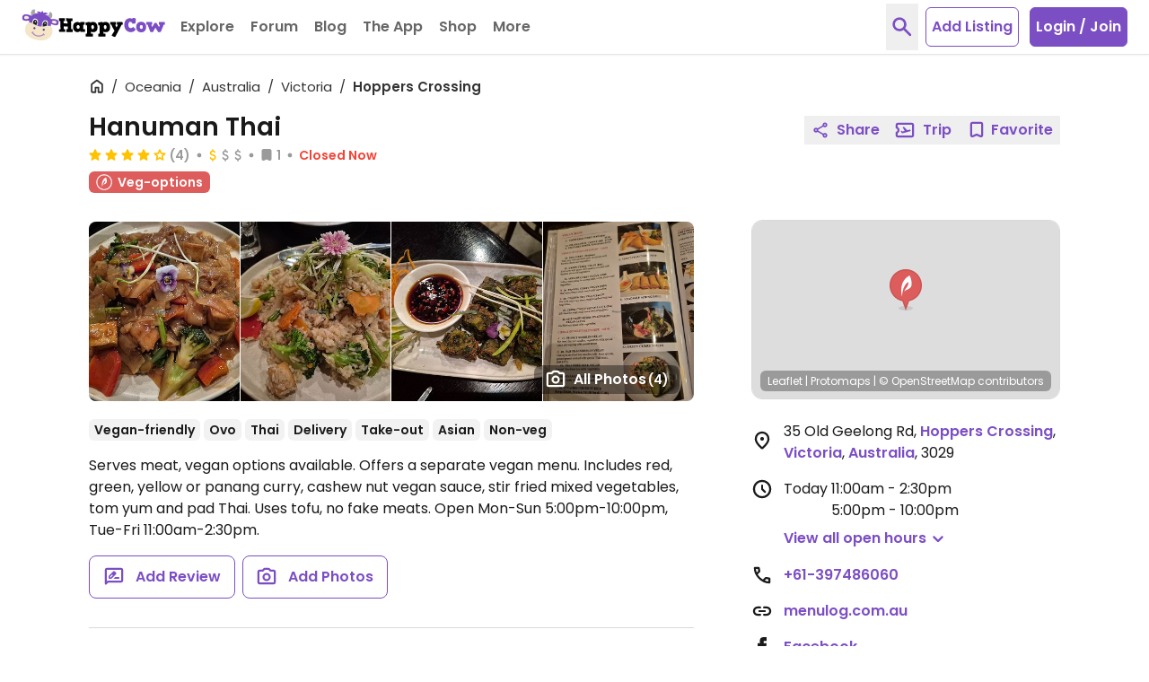

--- FILE ---
content_type: image/svg+xml
request_url: https://d1mvj2ulps5lli.cloudfront.net/avatars/default/svg/recycle.svg
body_size: 22735
content:
<?xml version="1.0" encoding="UTF-8"?>
<svg width="120px" height="120px" viewBox="0 0 120 120" version="1.1" xmlns="http://www.w3.org/2000/svg" xmlns:xlink="http://www.w3.org/1999/xlink">
    <!-- Generator: Sketch 51.1 (57501) - http://www.bohemiancoding.com/sketch -->
    <title>recycle</title>
    <desc>Created with Sketch.</desc>
    <defs></defs>
    <g id="Page-1" stroke="none" stroke-width="1" fill="none" fill-rule="evenodd">
        <g id="recycle" fill-rule="nonzero">
            <circle id="Oval" fill="#181C77" cx="60" cy="60" r="60"></circle>
            <path d="M45.2928,96.7716 L45.5244,82.7316 L27.9,83.1024 C27.9,83.1024 23.4408,91.2732 30.51,96.0096" id="Shape" fill="#FFFFFF" opacity="0.59"></path>
            <path d="M38.8284,29.9304 L51.0948,36.7584 L59.088,21.0468 C59.088,21.0468 53.9892,13.26 46.4772,17.2572" id="Shape" fill="#FFFFFF" opacity="0.59"></path>
            <path d="M94.6716,59.2908 L82.9032,66.9456 L93.06,81.354 C93.06,81.354 102.3276,80.484 102.3,71.9748" id="Shape" fill="#FFFFFF" opacity="0.59"></path>
            <path d="M52.0212,30.2712 C51.3812,30.4432 50.748,30.6348 50.1216,30.846 C50.7456,30.6348 51.3788,30.4432 52.0212,30.2712 Z" id="Shape" fill="#181C77"></path>
            <path d="M60.1128,29.2152 C58.0583737,29.2203707 56.0091135,29.4212786 53.9928,29.8152 C56.0090754,29.4210187 58.0583606,29.2201084 60.1128,29.2152 Z" id="Shape" fill="#181C77"></path>
            <path d="M48.7116,88.958 C48.478,88.796256 48.246,88.6295893 48.0156,88.458 C48.2452,88.6295893 48.4772,88.796256 48.7116,88.958 Z" id="Shape" fill="#181C77"></path>
            <path d="M60.0144,90.8808 C56.1454208,90.8855416 52.3103035,90.1600449 48.7104,88.7424 C52.3103035,90.1600449 56.1454208,90.8855416 60.0144,90.8808 Z" id="Shape" fill="#181C77"></path>
            <path d="M42.96,84.7428 C43.0452,83.9412 42.7824,83.1552 42.9276,82.3368 C43.0224,81.8016 43.0584,81.27 43.3032,80.7696 C43.6032,80.1564 43.6092,79.4772 43.6704,78.8184 C43.7784,77.6556 43.824,76.488 43.926,75.324 C43.9776,74.736 43.8648,74.2776 43.326,73.926 C42.366,73.2936 41.6808,72.4776 41.5848,71.2464 C41.5536,70.8456 41.2692,70.4676 41.1216,70.0704 C40.9812,69.6936 40.6968,69.3504 41.028,68.892 C41.19,68.6676 40.8432,68.352 40.9404,68.0256 C41.1035762,67.5264707 41.3467425,67.0571597 41.6604,66.636 C42.0864,66.0252 42.0708,65.3892 41.766,64.7436 C41.6364,64.47 41.4636,64.2996 41.0964,64.4196 C40.5096,64.6116 39.546,64.152 39.2964,63.5868 C39.0870737,63.1020094 38.6873247,62.7248304 38.1912,62.544 C37.1784,62.1228 36.312,61.3956 35.142,61.2804 C34.662,61.2336 34.2156,60.816 33.7584,60.5604 C33.4572,60.3924 33.264,60.1512 33.2712,59.7852 C33.2712574,59.5017056 33.1757091,59.2264756 33,59.004 C32.292,58.044 31.5948,57.084 31.0368,56.034 C30.96,55.8888 30.8352,55.7328 30.6576,55.8192 C30.4116,55.9392 30.5016,56.1684 30.5808,56.3484 C30.9568171,57.2280795 31.430167,58.0628819 31.992,58.8372 C31.6056,58.7952 31.482,58.566 31.3356,58.3656 C30.7776,57.6072 30.4404,56.7324 30.0612,55.8828 C29.9403694,55.5969629 29.7786833,55.3301809 29.5812,55.0908 C27.6766236,66.8480717 32.7044111,78.652422 42.5016,85.4256 C42.9132,85.4472 42.9252,85.0896 42.96,84.7428 Z" id="Shape" fill="#5DDCF9"></path>
            <path d="M40.0803,36.6504 L40.0928,36.6504 C39.9261333,36.6504 39.7316889,36.9594615 39.5928,37.1358369 L39.5928,37.1504 C39.7316889,36.9740246 39.9136333,36.6504 40.0803,36.6504 Z" id="Shape" fill="#5DDCF9"></path>
            <path d="M38.6664,37.8132 C38.3864,38.082 38.1112,38.3564 37.8408,38.6364 C38.1112,38.3564 38.3864,38.082 38.6664,37.8132 Z" id="Shape" fill="#5DDCF9"></path>
            <path d="M39.3408,49.8 C38.6724,50.1768 38.9544,50.7 39.1524,51.2112 C39.1968,51.018 39.228,50.8212 39.288,50.6328 C39.378,50.3484 39.4272,49.9836 39.7572,49.9128 C40.1412,49.8264 40.1244,50.2596 40.2936,50.4576 C40.3824,50.5608 40.4136,50.748 40.5732,50.7468 C40.7328,50.7456 40.7628,50.5608 40.8396,50.4492 C41.106,50.0604 40.7688,49.9404 40.5264,49.8396 C40.1664,49.692 39.8472,49.5504 39.6,49.2144 C39.0444,48.4584 38.7,48.4788 38.0268,49.2744 C38.4372,49.3728 38.856,49.266 39.2268,49.4412 C39.3852,49.512 39.63,49.6332 39.3408,49.8 Z" id="Shape" fill="#5DDCF9"></path>
            <path d="M29.1864,60.0528 C29.1859081,58.3916362 29.3187345,56.7331121 29.5836,55.0932 C27.6794956,66.8491856 32.7061863,78.6522196 42.5016,85.4256 C34.158941,79.6738881 29.1798733,70.186018 29.1864,60.0528 Z" id="Shape" fill="#5DDCF9"></path>
            <path d="M82.884,39.3792 C77.0452845,32.9057241 68.7331909,29.2148527 60.0156,29.2247799 C68.7331909,29.2148527 77.0452845,32.9057241 82.884,39.3792 Z" id="Shape" fill="#5DDCF9"></path>
            <path d="M51.774,30.6516 C52.0572,30.6756 52.158,30.4872 52.0212,30.2712 C51.3812,30.4432 50.748,30.6348 50.1216,30.846 C50.664,30.7272 51.2076,30.6 51.774,30.6516 Z" id="Shape" fill="#5DDCF9"></path>
            <path d="M39.6564,37.5396 C39.7115291,37.5946745 39.7873708,37.623878 39.8652,37.62 C39.9636,37.6128 39.9732,37.5144 39.9708,37.4328 C39.9636,37.2516 39.9432,37.0728 39.9432,36.8904 C39.9407678,36.794739 39.957919,36.6995908 39.9936,36.6108 C39.8496,36.734 39.7068,36.8584 39.5652,36.984 L39.5424,37.0092 C39.36,37.188 39.5352,37.3836 39.6564,37.5396 Z" id="Shape" fill="#5DDCF9"></path>
            <path d="M44.6724,86.7972 C45.7520943,87.4180755 46.868556,87.9726997 48.0156,88.458 C46.8685511,87.9727105 45.7520887,87.418086 44.6724,86.7972 Z" id="Shape" fill="#5DDCF9"></path>
            <path d="M82.47,51.906 C81.78,51.5952 81.63,50.7156 82.1916,50.2752 C82.3116,50.178 82.4112,50.0892 82.356,49.9296 C82.2912,49.7424 82.1376,49.7268 81.9612,49.7436 C81.0156,49.8384 80.6508,50.3892 80.9568,51.2784 C81.0056819,51.4533172 81.0787902,51.6205373 81.174,51.7752 C81.4428,52.1556 81.4644,52.5312 81.3168,52.9752 C81.1608,53.442 81.5568,53.886 82.0608,53.8872 C82.5648,53.8884 82.758,53.5416 82.6416,52.9368 C82.59,52.668 82.2072,52.3908 82.674,52.1112 C82.7688,52.0524 82.5816,51.96 82.47,51.906 Z" id="Shape" fill="#5DDCF9"></path>
            <path d="M46.2804,32.4456 C45.6572,32.756 45.046,33.0872 44.4468,33.4392 C45.0452,33.088 45.6564,32.7568 46.2804,32.4456 Z" id="Shape" fill="#5DDCF9"></path>
            <path d="M45.6,33.1836 C45.9372,33.0828 46.32,32.9172 46.2876,32.5272 C46.2855883,32.4997445 46.2815777,32.4724722 46.2756,32.4456 C45.6524,32.756 45.0412,33.0872 44.442,33.4392 C44.5697439,33.4016813 44.6995635,33.3716305 44.8308,33.3492 C45.0912,33.294 45.354,33.2592 45.6,33.1836 Z" id="Shape" fill="#5DDCF9"></path>
            <path d="M44.0844,33.654 C42.772953,34.4472335 41.522305,35.3368862 40.3428,36.3156 C41.5222968,35.3368757 42.7729457,34.4472223 44.0844,33.654 Z" id="Shape" fill="#5DDCF9"></path>
            <path d="M60.0156,90.8808 C76.3824,90.8808 89.7756,78.126 90.7824,62.0148 C89.7696,78.126 76.3824,90.8808 60.0156,90.8808 Z" id="Shape" fill="#5DDCF9"></path>
            <path d="M90.7812,62.0148 C90.5966837,62.2180054 90.5023126,62.487266 90.5196,62.7612 C90.533894,63.3487399 90.4067203,63.9311048 90.1488,64.4592 C90.0012,64.7748 89.8032,64.8108 89.6496,64.476 C89.0304,63.12 88.398,61.77 88.338,60.2352 C88.3308,60.0432 88.602,59.2248 87.846,59.85 C87.7918953,59.904972 87.7063781,59.9137834 87.6422009,59.8709986 C87.5780238,59.8282139 87.5532661,59.7458859 87.5832,59.6748 C87.7212,59.25 87.3432,59.2668 87.1668,59.0868 C86.5068,58.4208 85.6956,58.3596 84.8328,58.356 C84.4404,58.356 84.0216,58.2756 83.7528,57.912 C83.6547341,57.7784027 83.488089,57.7138043 83.3256,57.7464 C82.6872,57.8232 82.2456,57.5064 81.9012,57.0156 C81.8062038,56.8855932 81.6989085,56.7650368 81.5808,56.6556 C81.4212,56.5044 81.2304,56.442 81.0324,56.5788 C80.8344,56.7156 80.8656,56.9184 80.97,57.1128 C81.21,57.5568 81.438,58.0044 81.6828,58.4448 C82.0428,59.0988 82.3452,59.1768 82.8996,58.6848 C83.214,58.4076 83.4108,58.3368 83.6088,58.7628 C83.6514206,58.8314282 83.7058617,58.8919635 83.7696,58.9416 C84.3888,59.5356 84.3816,59.6988 83.85,60.4176 C83.4887867,60.9051532 83.0256352,61.3081073 82.4928,61.5984 C81.6984,62.0364 80.8764,62.424 80.0664,62.8344 C79.6932,63.024 79.428,62.97 79.3992,62.502 C79.368847,61.7719712 79.0790839,61.07671 78.582,60.5412 C78.3504,60.2892 78.3084,59.922 78.174,59.6136 C77.8212,58.7988 77.3892,58.0164 76.974,57.2304 C76.806,56.9148 76.4328,57.1044 76.17,56.97 C76.0572,56.9124 76.0644,57.1956 76.122,57.3108 C76.2732,57.618 76.4412,57.9168 76.6164,58.2108 C76.9284,58.7328 77.2488,59.2752 77.3184,59.8716 C77.43,60.8244 77.9304,61.5516 78.486,62.2716 C78.7451497,62.5815109 78.9555644,62.9290999 79.11,63.3024 C79.314,63.852 79.7184,64.0224 80.2644,63.9252 C80.7168,63.8448 81.168,63.7512 81.7044,63.6468 C81.174,65.2152 80.6364,66.6624 79.3044,67.674 C78.6516,68.1696 78.24,68.8824 77.9352,69.6372 C77.6952,70.2372 77.9232,70.8372 78.0744,71.4108 C78.1990363,71.8145037 78.2795071,72.2305378 78.3144,72.6516 C78.3456,73.3812 78.1164,73.9536 77.4744,74.3316 C77.3184,74.4228 77.1864,74.5512 77.0364,74.6556 C76.6092,74.952 76.416,75.3132 76.6176,75.8448 C76.8192,76.3764 76.7292,76.8312 76.2156,77.1648 C75.9756,77.316 75.9048,77.5716 75.8628,77.8404 C75.7152,78.78 75.1956,79.5144 74.5428,80.1708 C74.2452,80.4732 73.854,80.58 73.4532,80.6508 C73.0932,80.7108 72.7332,80.7528 72.3732,80.8056 C71.5632,80.9256 71.5044,80.85 71.4384,80.0256 C71.4144,79.7172 71.2548,79.4076 71.106,79.1256 C70.6032,78.1656 70.2312,77.1804 70.1088,76.1004 C70.0903599,75.7972158 70.0086037,75.5012583 69.8688,75.2316 C69.3336,74.3544 69.48,73.4964 69.858,72.63 C70.0447149,72.2460893 70.087301,71.8078781 69.978,71.3952 C69.738,70.5468 69.5184,69.6936 69.0672,68.928 C68.87158,68.5735413 68.7879067,68.1681445 68.8272,67.7652 C68.8428,67.4436 68.8596,67.1208 68.862,66.7992 C68.862,66.2928 68.6976,65.9592 68.1048,66.0924 C67.8492,66.1512 67.68,66.0384 67.5312,65.8524 C67.2758653,65.4901307 66.7977159,65.362759 66.396,65.55 C65.5164,65.892 64.5804,65.91 63.6636,65.9916 C62.8584,66.0648 62.2788,65.5368 61.9944,64.896 C61.6524,64.1268 61.1412,63.4872 60.72,62.7828 C60.6108,62.6004 60.5148,62.4324 60.6,62.2212 C60.7903321,61.6848403 60.8439487,61.1094926 60.756,60.5472 C60.582,59.094 61.446,58.158 62.3664,57.282 C62.772,56.8956 63.096,56.5536 63.0744,55.962 C63.06,55.5708 63.372,55.362 63.6144,55.122 C63.984,54.762 64.2024,54.162 64.9524,54.4608 C65.1924,54.5556 65.5776,54.3552 65.874,54.234 C66.75,53.874 67.686,53.8596 68.5992,53.724 C69.1368,53.6436 69.2904,54.018 69.1992,54.444 C69.0792,54.9828 69.336,55.2144 69.774,55.41 C70.254,55.6236 70.7052,55.89 71.1648,56.1396 C71.6244,56.3892 71.9928,56.4192 72.2652,55.8732 C72.5376,55.3272 73.0392,55.4772 73.3572,55.7064 C74.1828,56.3064 75.1344,56.142 76.0344,56.286 C76.3128,56.3304 76.5024,56.1732 76.614,55.9392 C76.8557199,55.4276962 77.0176,54.8821602 77.094,54.3216 C77.1408,53.9928 77.0232,53.8488 76.6524,53.8788 C76.1515468,53.9148307 75.6488721,53.9180376 75.1476,53.8884 C74.5248,53.8572 74.4804,53.3412 74.3748,52.8912 C74.2752,52.4652 74.5272,52.3812 74.8752,52.3356 C75.0444,52.314 75.1992,52.1832 75.3624,52.1052 C76.0656,51.774 76.7748,51.6564 77.5044,52.0368 C77.6155994,52.0855225 77.7347443,52.1135806 77.856,52.1196 C78.2244,52.158 78.6348,52.1904 78.816,51.8064 C78.9972,51.4224 78.6096,51.2316 78.3816,51.0372 C78.0108,50.7216 77.5584,50.4852 77.8596,49.8648 C77.9316,49.7172 77.7588,49.5696 77.6112,49.6308 C77.298,49.7616 76.6956,49.6008 76.8684,50.2884 C76.8912,50.3796 76.8504,50.4552 76.7484,50.4588 C76.5996,50.4588 76.4388,50.4108 76.3884,50.2764 C76.2912,50.004 76.2324,49.7208 75.8532,49.7376 C75.4512,49.7556 75.2664,50.0712 75.0792,50.3472 C74.8392,50.6976 74.646,51.0768 74.6616,51.5256 C74.6748,51.9012 74.4852,52.0836 74.1132,52.0896 C73.9111313,52.0862648 73.7105483,52.1246656 73.524,52.2024 C73.164,52.3632 72.9312,52.512 73.2684,52.9488 C73.5768,53.3496 73.224,53.4876 72.8664,53.5824 C72.9372,53.3424 73.5156,53.064 72.714,53.0136 C72.4116,52.9944 72.2484,52.4484 72.0864,52.1004 C71.688,51.2484 70.9188,50.7324 70.2744,50.1036 C70.2416853,50.0638616 70.1943029,50.0390266 70.14301,50.0347334 C70.0917171,50.0304401 70.0408655,50.0470529 70.002,50.0808 C69.8767634,50.1618991 69.8264725,50.3203155 69.882,50.4588 C70.122,50.9928 70.3788,51.5232 70.8708,51.8772 C71.1456,52.0752 71.652,52.1472 71.1684,52.6392 C71.1156,52.6932 71.1468,52.83 71.0964,52.956 C70.9608,52.5192 70.668,52.2564 70.2852,52.0572 C70.083688,51.9593886 69.9145639,51.8056773 69.798,51.6144 C69.2316,50.5272 68.3364,50.8236 67.458,51.0252 C67.4184,51.0336 67.3584,51.0408 67.3476,51.066 C67.038,51.7524 66.2304,52.026 65.952,52.722 C65.5548,53.7096 64.206,54.042 63.4056,53.322 C63.2739284,53.2225391 63.1966105,53.0670147 63.1968,52.902 C63.228,52.4004 63.264,51.8988 63.3168,51.3984 C63.3528,51.0504 63.618,51.0012 63.8988,51.0216 C64.2396,51.0456 64.5792,51.1128 64.9212,51.1188 C65.5032,51.1308 65.7708,50.8176 65.6904,50.2428 C65.6148,49.698 65.3028,49.2936 64.7868,48.9372 C65.7744,48.6612 66.5364,48.1212 67.2084,47.5236 C67.6788,47.106 68.0604,46.662 68.7216,46.548 C68.9916,46.5012 68.946,46.2132 68.9112,45.9852 C68.8764,45.7572 68.7984,45.48 69.0516,45.288 C69.24,45.4308 69.138,45.5748 69.1284,45.7032 C69.1092,45.954 69.2256,46.2444 69.4164,46.242 C69.9756,46.2348 70.512,46.6764 71.0868,46.3188 C71.362065,46.1516987 71.6845843,46.0796062 72.0048,46.1136 C72.492,46.146 72.7872,45.8508 72.8004,45.3384 C72.8076,45.0324 72.8556,44.79 73.2516,44.9376 C73.7388,45.1188 73.7556,44.802 73.6356,44.514 C73.4208,43.9956 73.6464,43.866 74.1036,43.8336 C74.4047729,43.8088054 74.7041373,43.7655238 75,43.704 C75.0970317,43.6928826 75.1845285,43.6403845 75.24,43.56 C75.288,43.4208 75.1584,43.3524 75.048,43.2984 C74.6496,43.1028 74.2584,43.2588 73.8636,43.3188 C73.5648,43.3644 73.206,43.6332 72.9828,43.2576 C72.7596,42.882 72.804,42.432 73.0776,42.0576 C73.2444,41.832 73.47,41.6508 73.6464,41.4312 C73.8228,41.2116 74.0892,40.9632 73.7664,40.7112 C73.640946,40.5994913 73.4704875,40.5528442 73.3056343,40.5851083 C73.1407812,40.6173725 73.0004849,40.7248387 72.9264,40.8756 C72.6864,41.4228 72.2424,41.7324 71.832,42.1116 C71.4810103,42.4216883 71.4086535,42.9414343 71.6616,43.3356 C71.8584,43.6716 71.826,43.9356 71.5308,44.19 C71.3817258,44.3017845 71.2930461,44.4764835 71.2908,44.6628 C71.3172,45.3012 70.7652,45.2868 70.3932,45.4632 C70.236,45.5376 70.134,45.3972 70.0788,45.258 C69.996,45.0516 69.9324,44.838 69.8388,44.6364 C69.7188,44.3808 69.648,44.0532 69.4476,43.902 C69.1476,43.6764 68.9868,44.1084 68.742,44.208 C68.274,44.3988 68.106,44.292 68.0052,43.794 C67.8684,43.1148 67.8852,42.5328 68.5752,42.1332 C68.7552,42.03 68.874,41.9184 69.1056,41.9676 C69.414,42.0348 69.642,41.7768 69.5532,41.5572 C69.276,40.8732 69.8604,40.644 70.176,40.332 C70.656,39.864 71.2152,39.5172 71.5812,38.9028 C71.7756,38.5752 72.3636,38.5596 72.7668,38.3904 C73.3668,38.1384 73.9848,37.806 74.694,37.9872 C74.934,38.0496 75.2268,38.004 75.246,38.3928 C75.2616,38.6988 75.5124,38.6328 75.708,38.616 C76.8372,38.5164 77.6892,39.1716 78.5736,39.696 C78.9168,39.9012 78.702,40.1676 78.4176,40.2672 C77.9727002,40.4155912 77.4892647,40.3989797 77.0556,40.2204 C76.872,40.152 76.6416,40.02 76.5,40.2204 C76.3584,40.4208 76.6104,40.536 76.6956,40.6836 C76.854,40.9608 76.9356,41.3052 77.2512,41.454 C77.4744,41.5596 77.8128,41.8896 77.8404,41.2788 C77.8404,41.2104 77.874,41.1408 77.934,41.166 C78.6852,41.4816 78.894,40.4052 79.614,40.5264 C79.872,40.5696 79.8732,40.1868 79.86,39.9384 C79.8504,39.7644 79.668,39.4884 80.004,39.4644 C80.244,39.4476 80.376,39.558 80.2644,39.8928 C80.1648,40.1892 80.5548,40.3248 80.9112,40.086 C81.2964,39.8268 81.6636,39.5556 82.1364,39.4548 C82.392,39.4008 82.6296,39.3012 82.8816,39.3756 C75.5977837,31.3299935 64.6249014,27.6989421 53.9796,29.8116 C54.5196,29.73 55.0596,29.664 55.6116,29.7504 C55.5504,30.0144 55.2192,29.9508 55.2036,30.2388 C55.7652,30.4344 56.3064,30.186 56.8512,30.1548 C57.396,30.1236 57.9312,29.8872 58.4292,30.3816 C58.5696,30.522 58.926,30.4464 59.2884,30.4788 C58.8396,30.7596 58.4124,30.7188 58.0224,30.768 C57.3207724,30.853036 56.6413785,31.0691883 56.0196,31.4052 C55.8744,31.4844 55.5936,31.5252 55.6824,31.7496 C55.7712,31.974 56.0004,31.8192 56.1624,31.7604 C56.7624,31.536 57.3696,31.2972 58.0152,31.218 C58.4437164,31.1626773 58.8792597,31.2184633 59.28,31.38 C59.8308,31.5888 60.5016,31.4544 61.1052,31.3008 C61.458,31.2108 61.7964,31.1244 62.2104,31.4076 C61.5576,31.5516 61.1232,32.0148 60.4836,32.0436 C60.0708,32.0616 60.0624,32.1636 60.3048,32.5356 C60.4404,32.7456 60.252,32.8716 60.1416,32.9928 C59.6328,33.5544 59.6316,33.6948 60.1764,34.1928 C60.1704,34.3128 60.0696,34.2864 59.9976,34.2984 C59.7912,34.3332 59.3688,34.3548 59.4504,34.4784 C59.6112,34.7184 59.4504,35.0784 59.7924,35.2404 C60.0468,35.3604 60.4464,35.4 59.8464,35.8404 C59.4024,36.1644 59.2464,35.952 58.9548,35.8776 C58.5024,35.7576 58.2036,36.1752 57.792,36.2376 C57.6516,36.2592 58.11,37.0644 58.3668,37.086 C58.7016,37.1148 59.0016,37.1964 59.2272,37.4616 C59.2944,37.5408 59.3472,37.6416 59.2404,37.7232 C59.166,37.7796 59.0868,37.7292 59.0268,37.6716 C58.9668,37.614 58.9212,37.5516 58.8612,37.4952 C58.7981623,37.4272137 58.7105266,37.3872993 58.6178589,37.3843682 C58.5251912,37.3814372 58.4352083,37.4157335 58.368,37.4796 C58.1976,37.6236 58.044,37.8192 58.0944,38.0472 C58.1376,38.2416 58.3608,38.1756 58.512,38.1948 C58.6632,38.214 58.836,38.1852 59.01,38.3544 C58.41,38.6796 57.81,38.9172 57.1512,38.9028 C56.304,38.8848 55.6188,39.1308 55.1844,39.9132 C55.0536,40.1532 54.8088,40.2732 54.5448,40.3368 C53.484,40.614 52.9476,41.3544 52.7676,42.3888 C52.6476,43.0812 52.4256,43.1688 51.786,42.9576 C50.8464,42.6468 50.466,41.97 50.0664,41.1204 C49.8384,40.6404 49.8792,40.4256 50.0664,40.068 C50.2596,39.6912 49.9668,39.7476 49.5864,39.7284 C50.1588,39.57 49.9812,39.1608 50.1192,38.9064 C50.3916,38.4048 50.0496,38.3196 49.7436,38.1588 C49.5204,38.0388 49.7136,37.9344 49.7604,37.8192 C49.9572,37.3392 49.8696,37.2192 49.3476,37.266 C49.2036,37.2804 49.1652,37.2372 49.1532,37.1268 C49.0668,36.3048 48.4176,35.814 48.0132,35.1792 C47.8488,34.92 47.5836,34.9392 47.3172,34.9104 C46.5972,34.8408 45.8772,35.1288 45.1572,34.9416 C44.9376,34.8852 44.6772,34.878 44.6328,34.6188 C44.5848,34.3008 44.9112,34.4232 45.0636,34.3404 C45.1836,34.2756 45.3828,34.2864 45.3876,34.1184 C45.3936,33.9072 45.1812,33.8928 45.0276,33.87 C44.7168,33.8244 44.4024,33.8052 43.9836,33.7656 C44.0166078,33.7271422 44.0518699,33.690678 44.0892,33.6564 C42.7781585,34.4496724 41.5279122,35.3393247 40.3488,36.318 L40.3752,36.3096 C40.7352,36.2184 40.7424,36.4956 40.8288,36.7248 C40.9896,37.1532 41.4204,37.3248 41.8008,37.074 C42.2676,36.7632 42.618,36.834 42.9576,37.2432 C43.032,37.3332 43.164,37.4688 43.2384,37.452 C43.8648,37.3044 44.0784,37.968 44.574,38.1024 C44.8704,38.184 45.186,38.3424 45.0252,38.8008 C44.9424,39.0408 45.1452,39.1896 45.3528,39.2268 C45.8052,39.3072 46.1424,39.6216 46.5528,39.7752 C46.7832,39.8604 46.9668,39.9936 46.7208,40.2552 C46.5504,40.4388 46.4748,40.8396 46.0908,40.5204 C45.9516,40.4004 45.8088,40.2936 45.6636,40.1856 C45.48,40.0488 45.3036,40.0308 45.1224,40.206 C44.9172,40.4088 45.0444,40.56 45.1872,40.722 C45.36,40.9176 45.504,41.1432 45.6912,41.322 C46.0752,41.682 45.8376,42.0036 45.6576,42.342 C45.594,42.462 45.5184,42.462 45.4176,42.426 C44.7708,42.2124 44.0976,42.0384 43.6176,41.5212 C43.3262357,41.1706486 42.8599862,41.0177188 42.4176,41.1276 C42.2664,41.16 42.042,41.2272 42.0096,41.016 C41.9724,40.776 42.2256,40.7484 42.3948,40.7472 C42.7908,40.7472 43.0704,40.6968 43.2564,40.2336 C43.4184,39.8292 43.758,40.2828 44.1624,40.368 C43.7472,39.744 43.4772,39.2028 43.0824,38.7816 C42.7068,38.3832 42.1068,38.3424 41.5908,38.1912 C40.8252,37.968 40.0308,38.0844 39.246,38.046 C39.0314077,38.0449701 38.8254955,37.9611436 38.6712,37.812 C38.3912,38.0808 38.116,38.3552 37.8456,38.6352 C37.9836,38.8332 38.1132,38.9328 38.3448,38.742 C38.6364,38.502 38.76,38.622 38.8164,38.9496 C38.8548,39.1776 38.8512,39.5076 39.1656,39.5004 C39.4536,39.4932 39.5988,39.1968 39.6456,38.9436 C39.7428,38.4636 39.9876,38.2908 40.3992,38.5692 C40.7592,38.8092 40.5828,39.2724 40.6872,39.6252 C40.764,39.8856 40.398,39.9444 40.1892,40.056 C39.9564,40.176 39.4992,39.966 39.4944,40.344 C39.4944,40.6824 39.9,40.7952 40.1976,40.9224 C40.4952,41.0496 40.7724,41.1912 40.98,41.5824 C40.5276,41.5176 40.1928,41.4972 39.84,41.7264 C39.5316,41.9268 39.2712,41.8212 39.3984,41.3184 C39.5448,40.7376 39.2988,40.4412 38.7984,40.4784 C38.6784,40.4868 38.5344,40.47 38.496,40.6176 C38.4648,40.7376 38.5824,40.776 38.6676,40.8276 C39.108,41.094 38.772,41.2428 38.556,41.2836 C37.4688,41.4924 37.236,42.5292 36.6516,43.2168 C36.5012589,43.4015227 36.5174247,43.6706053 36.6888,43.836 C37.0404,44.1192 37.2996,44.556 37.6488,44.7492 C38.3256,45.1212 38.958,45.642 39.7728,45.7368 C40.11,45.7752 40.2408,45.9324 40.2108,46.3032 C40.1688,46.83 40.6512,47.4732 41.1288,47.682 C41.448,47.8212 41.5692,47.6148 41.5836,47.3928 C41.6352,46.6236 41.7444,45.8736 42.0792,45.168 C42.1223011,45.0747391 42.1223011,44.9672609 42.0792,44.874 C41.6832,44.304 41.8692,43.698 41.898,43.0812 C41.9364,42.264 42.3576,41.9244 43.1088,42.2772 C43.4868,42.4548 43.8156,42.738 44.1636,42.978 C44.2921938,43.053279 44.3408821,43.2150496 44.2752,43.3488 C44.136,43.6932 44.2848,43.9488 44.5584,44.1252 C44.8429507,44.311893 45.2193576,44.2738518 45.4608,44.034 C45.9744,43.5264 46.1244,43.794 46.3512,44.3028 C46.6152,44.9028 46.8948,45.5232 47.604,45.7788 C47.9184,45.8916 48.054,46.0824 47.622,46.2696 C47.5176,46.3152 47.382,46.3968 47.4624,46.5444 C47.5296,46.6704 47.67,46.638 47.7888,46.6212 C47.8884,46.6068 47.9856,46.5768 48.0852,46.5636 C48.3252,46.53 48.5412,46.5636 48.6096,46.842 C48.678,47.1204 48.6336,47.3796 48.3288,47.4924 C47.8188,47.6808 47.3136,47.8704 46.752,47.874 C45.8544,47.874 45.0312,48.0972 44.4468,48.8556 C44.3956545,48.9170133 44.3495071,48.9824222 44.3088,49.0512 C44.2932,49.08 44.3088,49.1268 44.316,49.212 C44.8704,49.1436 45.2328,48.4644 45.8856,48.6804 C45.492,49.26 45.7728,49.6632 46.8,50.0472 C46.7772,50.0796 46.7616,50.1228 46.7304,50.1408 C46.422,50.3208 46.1124,50.5008 45.78,50.6856 C45.7284,50.3652 46.0488,50.2824 46.122,50.0652 C45.3528,49.8696 44.1516,50.5956 44.0964,51.3084 C44.1063821,51.5162728 43.9518676,51.6955729 43.7448,51.7164 C43.4028,51.7932 43.2,52.038 42.9972,52.2948 C42.852,52.4784 42.8772,52.8768 42.4272,52.698 C42.2988,52.6464 42.2232,52.9056 42.2652,53.0268 C42.5184,53.7648 41.976,54.186 41.628,54.684 C41.5725882,54.7690264 41.5032123,54.8440822 41.4228,54.906 C40.572,55.506 40.5012,56.2836 40.8768,57.186 C40.9824,57.4404 41.2116,57.8928 40.884,57.984 C40.518,58.086 40.4856,57.582 40.404,57.2904 C40.1508,56.4504 39.6288,56.1024 38.7804,56.2464 C38.7216,56.256 38.634,56.262 38.6124,56.3004 C38.2452,56.9508 37.7304,56.5896 37.2528,56.5092 C36.6888,56.4144 35.9328,56.8308 35.8008,57.3492 C35.5824,58.2252 35.334,59.1048 35.838,59.9892 C36.1524,60.5388 36.75,60.8628 37.3524,60.7356 C37.5572392,60.7001837 37.7200831,60.5439864 37.764,60.3408 C37.818,60.1428 37.884,59.9508 38.0676,59.8344 C38.2512,59.718 38.4576,59.5668 38.682,59.6844 C38.9304,59.814 38.862,60.072 38.82,60.2844 C38.7608924,60.5396211 38.6871709,60.7912357 38.5992,61.038 C38.4492,61.5 38.6292,61.7196 39.0972,61.776 C40.0476,61.8888 40.0464,61.896 39.9648,62.8896 C39.8952,63.7356 40.4088,64.0524 41.2104,64.1796 C41.9628,64.2996 42.4596,64.2804 42.882,63.6108 C43.002,63.4188 43.3044,63.3396 43.5252,63.2064 C43.6236,63.3756 43.4856,63.4932 43.4844,63.63 C43.4832,63.7668 43.4904,63.9348 43.6548,63.978 C43.8384,64.026 43.8948,63.8676 43.932,63.7308 C44.0616,63.2508 44.3316,63.2748 44.712,63.4584 C44.9796,63.588 45.2976,63.7248 45.5772,63.6984 C46.2888,63.6288 46.7484,63.954 47.1672,64.4652 C47.6328,65.034 48.1848,65.4312 48.9672,65.5788 C49.8528,65.7456 50.2068,66.9576 49.6572,67.6404 C49.5815168,67.7347714 49.5117819,67.8337629 49.4484,67.9368 C49.4034412,68.0204055 49.3633738,68.1065504 49.3284,68.1948 C49.7724,68.2656 49.9524,67.7424 50.3184,67.7736 C50.348079,67.8100405 50.3618731,67.8568771 50.3566831,67.903587 C50.3514931,67.9502969 50.3277543,67.9929632 50.2908,68.022 C50.1888,68.142 49.872,68.1732 50.0304,68.4024 C50.1672,68.6004 50.4324,68.5224 50.5656,68.3652 C51.1008,67.7652 51.552,68.0196 51.978,68.4852 C52.1850953,68.7120444 52.4772528,68.8424718 52.7844,68.8452 C53.448,68.8716 53.9604,69.1884 54.45,69.6 C54.81,69.906 54.918,70.2528 54.7344,70.6704 C54.5892,71.0016 54.462,71.3796 54.2124,71.6172 C53.6124,72.1944 53.5188,72.9168 53.5128,73.6668 C53.5017903,74.2116634 53.3877851,74.7495236 53.1768,75.252 C52.9956,75.7092 52.734,75.996 52.2048,76.1244 C51.5808,76.2756 51.054,76.6896 50.5728,77.1276 C50.4422743,77.2295345 50.3707994,77.3895664 50.382,77.5548 C50.502,78.6708 49.8012,79.446 49.2336,80.2584 C48.8496,80.808 48.3132,80.9676 47.6556,80.3592 C47.6537777,80.4693446 47.6622141,80.5794196 47.6808,80.688 C48.27,81.8328 48.2544,81.87 47.0088,82.1472 C46.7028,82.2156 46.4268,82.3188 46.2888,82.6272 C46.272,82.6632 46.254,82.7172 46.2252,82.728 C45.3852,83.0112 45.5424,83.8572 45.2652,84.4524 C45.2115326,84.5820848 45.1295297,84.698119 45.0252,84.792 C44.6436,85.1136 44.586,85.4736 44.9724,85.8156 C45.1992,86.016 45.1692,86.1756 45.0144,86.3808 C44.9076,86.5224 44.7972,86.6616 44.688,86.802 C45.7676887,87.422886 46.8841511,87.9775105 48.0312,88.4628 C48.2616,88.5604 48.4936,88.6552 48.7272,88.7472 C52.3271035,90.1648449 56.1622208,90.8903416 60.0312,90.8856 C76.3824,90.8808 89.7696,78.126 90.7812,62.0148 Z M69.9012,32.8176 C69.804,32.7084 69.96,32.6376 70.0536,32.6388 C70.1844,32.6388 70.4136,32.4792 70.4268,32.736 C70.4472,33.0612 70.6668,33.0096 70.7964,32.9292 C71.532,32.4852 71.9616,33.0408 72.6144,33.4164 C71.976,33.5592 71.8212,33.9924 71.6064,34.3764 C71.514,34.5432 71.4456,34.7904 71.1732,34.6776 C70.9008,34.5648 71.0352,34.3704 71.0244,34.1592 C71.0064,33.8208 71.3988,33.5592 71.2644,33.3972 C71.0148,33.0804 70.7568,33.558 70.4724,33.5484 C70.2324,33.54 70.0008,33.5136 69.7248,33.4908 C69.7788,33.222 70.17,33.12 69.9,32.8164 L69.9012,32.8176 Z M65.04,44.04 C64.6416,44.7012 65.1036,45.1872 65.3448,45.552 C65.6832,46.0632 65.886,46.656 66.3048,47.1312 C66.5568,47.4168 66.2292,47.6952 65.892,47.7312 C65.3912761,47.7674351 64.895307,47.8526421 64.4112,47.9856 C64.716,47.6472 65.3424,47.5536 64.68,47.172 C64.5192,47.0796 64.7568,46.8588 64.872,46.7304 C65.1192,46.4568 65.136,46.2156 64.8348,45.9588 C64.1112,45.3372 64.1544,44.7084 65.04,44.04 Z M42.6192,60.12 C42.5856,60.2568 42.4668,60.2916 42.3456,60.312 C42.1056,60.3528 41.9544,60.192 41.766,60.072 C41.316,59.7924 40.9392,59.2488 40.266,59.592 C40.146,59.6532 39.9396,59.472 39.9516,59.3076 C39.9744,59.0112 40.2444,59.04 40.4868,59.0088 C41.2068,59.1288 41.8368,59.5284 42.4872,59.874 C42.5847073,59.913504 42.6401936,60.0169102 42.6192,60.12 Z M49.2,49.32 C49.0572,49.344 48.8904,49.4688 48.828,49.1928 C48.7596,48.8892 48.5412,49.0728 48.3912,49.1028 C48.162,49.152 47.9328,49.1988 47.7996,48.9588 C47.6472,48.684 47.8584,48.504 48.0396,48.342 C48.1769239,48.2233745 48.3261127,48.1192238 48.4848,48.0312 C48.5652,47.9832 48.7248,47.9472 48.66,48.12 C48.5196,48.48 48.8184,48.3504 48.9456,48.4008 C49.278,48.5352 49.3344,48.6108 49.3404,48.9864 C49.3536,49.1208 49.4184,49.2804 49.2,49.32 Z M59.3148,41.172 C59.2368,41.0952 59.178,41.0016 59.3088,40.932 C59.8248,40.6452 60.2928,40.2468 60.9396,40.266 C61.3068,40.2768 61.4964,40.4964 61.5744,40.8012 C61.6668,41.1612 61.3344,41.2248 61.1028,41.2932 C60.7428,41.4 60.3612,41.4576 60.0228,41.5332 C59.7084,41.52 59.5068,41.3556 59.3184,41.1684 L59.3148,41.172 Z M81.27,73.7232 C81.0444,74.6408 80.818,75.5588 80.5908,76.4772 C80.496,76.8636 80.3712,77.2656 79.8828,77.2344 C79.3944,77.2032 79.272,76.704 79.3392,76.4232 C79.5792,75.3996 79.1268,74.0952 80.442,73.4652 C80.7564,73.314 80.8608,72.9516 81.1116,72.6108 C81.288,73.0236 81.36,73.3596 81.27,73.7232 Z" id="Shape" fill="#5DDCF9"></path>
            <path d="M82.884,39.3792 C88.0147349,45.0411679 90.8513066,52.4119758 90.84,60.0528 C90.84,60.712 90.8196,61.366 90.7788,62.0148 C90.8196,61.366 90.84,60.712 90.84,60.0528 C90.8513066,52.4119758 88.0147349,45.0411679 82.884,39.3792 Z" id="Shape" fill="#A8FFB4"></path>
            <path d="M82.1388,39.4572 C81.666,39.558 81.2988,39.8292 80.9136,40.0884 C80.5536,40.3284 80.1672,40.1928 80.2668,39.8952 C80.3784,39.5604 80.2524,39.4488 80.0064,39.4668 C79.6704,39.4908 79.8528,39.7656 79.8624,39.9408 C79.8756,40.1892 79.8744,40.5732 79.6164,40.5288 C78.8964,40.4088 78.6876,41.4888 77.9364,41.1684 C77.8764,41.1432 77.8464,41.214 77.8428,41.2812 C77.8164,41.8932 77.4768,41.562 77.2536,41.4564 C76.9392,41.3076 76.8564,40.962 76.698,40.686 C76.6128,40.5372 76.374,40.404 76.5024,40.2228 C76.6308,40.0416 76.8744,40.1556 77.058,40.2228 C77.4916647,40.4013797 77.9751002,40.4179912 78.42,40.2696 C78.7044,40.17 78.9192,39.9096 78.576,39.6984 C77.6916,39.1692 76.8396,38.514 75.7104,38.6184 C75.516,38.6352 75.264,38.7012 75.2484,38.3952 C75.2292,38.0064 74.94,38.052 74.6964,37.9896 C73.9884,37.8084 73.368,38.1408 72.7692,38.3928 C72.366,38.562 71.7792,38.5776 71.5836,38.9052 C71.2236,39.5196 70.6536,39.8652 70.1784,40.3344 C69.8628,40.6464 69.2796,40.8756 69.5556,41.5596 C69.6444,41.7792 69.4164,42.0396 69.108,41.97 C68.8764,41.9196 68.7576,42.0312 68.5776,42.1356 C67.884,42.5352 67.8708,43.1172 68.0076,43.7964 C68.1072,44.2944 68.2764,44.3964 68.7444,44.2104 C68.9844,44.1108 69.15,43.6788 69.45,43.9044 C69.6516,44.0556 69.726,44.3844 69.8412,44.6388 C69.9324,44.8404 69.996,45.054 70.0812,45.2604 C70.1376,45.4008 70.2384,45.54 70.3956,45.4656 C70.7676,45.2904 71.3196,45.3048 71.2932,44.6652 C71.2954461,44.4788835 71.3841258,44.3041845 71.5332,44.1924 C71.8284,43.944 71.8596,43.6752 71.664,43.338 C71.4110535,42.9438343 71.4834103,42.4240883 71.8344,42.114 C72.2448,41.7348 72.6852,41.424 72.9288,40.878 C73.0028849,40.7272387 73.1431812,40.6197725 73.3080343,40.5875083 C73.4728875,40.5552442 73.643346,40.6018913 73.7688,40.7136 C74.088,40.9668 73.8156,41.2224 73.6488,41.4336 C73.482,41.6448 73.2468,41.8344 73.08,42.06 C72.8064,42.4308 72.7548,42.8676 72.9852,43.26 C73.2156,43.6524 73.5672,43.3668 73.866,43.3212 C74.2608,43.2612 74.652,43.1052 75.0504,43.3008 C75.1608,43.3548 75.2904,43.4208 75.2424,43.5624 C75.1920127,43.6466828 75.1074997,43.7049223 75.0108,43.722 C74.7149373,43.7835238 74.4155729,43.8268054 74.1144,43.8516 C73.6572,43.8828 73.4316,44.0136 73.6464,44.532 C73.7664,44.8212 73.7496,45.132 73.2624,44.9556 C72.8664,44.808 72.8196,45.0504 72.8112,45.3564 C72.798,45.8688 72.5028,46.164 72.0156,46.1316 C71.6953843,46.0976062 71.372865,46.1696987 71.0976,46.3368 C70.5228,46.6968 69.9864,46.2528 69.4272,46.26 C69.2352,46.26 69.12,45.972 69.1392,45.7212 C69.1488,45.5928 69.2496,45.4488 69.0624,45.306 C68.8092,45.498 68.8848,45.7596 68.922,46.0032 C68.9592,46.2468 69.0024,46.5192 68.7324,46.566 C68.0712,46.6788 67.6896,47.1228 67.2192,47.5416 C66.546,48.1416 65.7792,48.6792 64.7976,48.9552 C65.3136,49.3152 65.6256,49.716 65.7012,50.2608 C65.7816,50.8368 65.514,51.1488 64.932,51.1368 C64.5912,51.1296 64.2516,51.0624 63.9096,51.0396 C63.63,51.0204 63.3636,51.0696 63.3276,51.4164 C63.2748,51.9168 63.2388,52.4184 63.2076,52.92 C63.2074105,53.0850147 63.2847284,53.2405391 63.4164,53.34 C64.2168,54.06 65.5668,53.73 65.9628,52.74 C66.2412,52.0476 67.0488,51.7704 67.3584,51.084 C67.3692,51.0588 67.4304,51.0528 67.4688,51.0432 C68.3472,50.8428 69.2424,50.5452 69.8088,51.6324 C69.9253639,51.8236773 70.094488,51.9773886 70.296,52.0752 C70.6788,52.2744 70.9716,52.5372 71.1072,52.974 C71.1576,52.848 71.1264,52.7112 71.1792,52.6572 C71.6592,52.1652 71.1564,52.0932 70.8816,51.8952 C70.3896,51.5412 70.1328,51.0108 69.8928,50.4768 C69.8372725,50.3383155 69.8875634,50.1798991 70.0128,50.0988 C70.0516655,50.0650529 70.1025171,50.0484401 70.15381,50.0527334 C70.2051029,50.0570266 70.2524853,50.0818616 70.2852,50.1216 C70.9296,50.7504 71.6988,51.2664 72.0972,52.1184 C72.2604,52.4664 72.4224,53.0136 72.7248,53.0316 C73.5264,53.082 72.948,53.3616 72.8772,53.6004 C73.2372,53.5056 73.5876,53.3676 73.2792,52.9668 C72.942,52.5288 73.1748,52.3812 73.5348,52.2204 C73.7213483,52.1426656 73.9219313,52.1042648 74.124,52.1076 C74.496,52.1016 74.6856,51.9192 74.6724,51.5436 C74.6568,51.0948 74.8512,50.7156 75.09,50.3652 C75.2784,50.0892 75.462,49.7748 75.864,49.7556 C76.242,49.7376 76.3008,50.022 76.3992,50.2944 C76.4472,50.4288 76.608,50.4816 76.7592,50.4768 C76.8564,50.4768 76.8972,50.3976 76.8792,50.3064 C76.7076,49.6188 77.3088,49.7796 77.622,49.6488 C77.7708,49.5864 77.9424,49.734 77.8704,49.8828 C77.5692,50.5032 78.0216,50.7396 78.3924,51.0552 C78.6216,51.2496 79.0116,51.4404 78.8268,51.8244 C78.642,52.2084 78.2268,52.1772 77.8668,52.1376 C77.7455443,52.1315806 77.6263994,52.1035225 77.5152,52.0548 C76.7856,51.6756 76.0752,51.792 75.3732,52.1232 C75.21,52.2 75.0552,52.332 74.886,52.3536 C74.538,52.398 74.286,52.4832 74.3856,52.9092 C74.4912,53.3592 74.5356,53.8752 75.1584,53.9064 C75.6596721,53.9360376 76.1623468,53.9328307 76.6632,53.8968 C77.034,53.8668 77.1516,54.0168 77.1048,54.3396 C77.0284,54.9001602 76.8665199,55.4456962 76.6248,55.9572 C76.512,56.1912 76.3236,56.3484 76.0452,56.304 C75.1452,56.16 74.1936,56.3196 73.368,55.7244 C73.05,55.4952 72.5472,55.3452 72.276,55.8912 C72.0048,56.4372 71.628,56.4048 71.1756,56.1576 C70.7232,55.9104 70.2612,55.6416 69.7848,55.428 C69.3468,55.2324 69.0924,55.0008 69.21,54.462 C69.3036,54.03 69.1512,53.6568 68.61,53.742 C67.68,53.8656 66.7428,53.88 65.8668,54.24 C65.5704,54.36 65.1876,54.5616 64.9452,54.4668 C64.1964,54.174 63.9768,54.7656 63.6072,55.128 C63.3672,55.368 63.054,55.572 63.0672,55.968 C63.0888,56.5548 62.7648,56.8968 62.3592,57.288 C61.4388,58.164 60.5748,59.1 60.7488,60.5532 C60.8367487,61.1154926 60.7831321,61.6908403 60.5928,62.2272 C60.51,62.4384 60.6048,62.6052 60.7128,62.7888 C61.134,63.4944 61.6464,64.1328 61.9872,64.902 C62.2716,65.5428 62.85,66.0708 63.6564,65.9976 C64.5744,65.9136 65.5092,65.898 66.3888,65.556 C66.7905159,65.368759 67.2686653,65.4961307 67.524,65.8584 C67.6728,66.0432 67.842,66.156 68.0976,66.0984 C68.6904,65.9628 68.8596,66.2988 68.8548,66.8052 C68.8548,67.128 68.8356,67.4496 68.82,67.7712 C68.7807067,68.1741445 68.86438,68.5795413 69.06,68.934 C69.5112,69.6996 69.7344,70.5528 69.9708,71.4012 C70.080101,71.8138781 70.0375149,72.2520893 69.8508,72.636 C69.4728,73.5012 69.3264,74.3592 69.8616,75.2376 C70.0014037,75.5072583 70.0831599,75.8032158 70.1016,76.1064 C70.2216,77.1864 70.5972,78.1776 71.0988,79.1316 C71.2476,79.4136 71.406,79.7244 71.4312,80.0316 C71.4972,80.856 71.5512,80.9304 72.366,80.8116 C72.726,80.7588 73.086,80.7168 73.446,80.6568 C73.848,80.5896 74.238,80.4816 74.5356,80.1768 C75.1848,79.5192 75.7044,78.786 75.8556,77.8464 C75.8976,77.5776 75.9756,77.322 76.2084,77.1708 C76.7232,76.8408 76.8084,76.3812 76.6104,75.8508 C76.4124,75.3204 76.602,74.958 77.0292,74.6616 C77.178,74.5584 77.3112,74.43 77.4672,74.3376 C78.1152,73.9572 78.3444,73.3848 78.3072,72.6576 C78.2723071,72.2365378 78.1918363,71.8205037 78.0672,71.4168 C77.916,70.8384 77.6844,70.2456 77.928,69.6432 C78.234,68.8884 78.648,68.1756 79.2972,67.68 C80.6268,66.6684 81.1644,65.2212 81.6972,63.6528 C81.1596,63.7572 80.7096,63.8508 80.2572,63.9312 C79.7124,64.0284 79.308,63.8568 79.1028,63.3084 C78.9483644,62.9350999 78.7379497,62.5875109 78.4788,62.2776 C77.9232,61.5576 77.4228,60.8376 77.3112,59.8776 C77.2416,59.2776 76.9212,58.7388 76.6092,58.2168 C76.434,57.9228 76.266,57.624 76.1148,57.3168 C76.0584,57.1968 76.0512,56.9196 76.1628,56.976 C76.4256,57.1104 76.7988,56.9196 76.9668,57.2364 C77.3832,58.0224 77.8152,58.8048 78.1668,59.6196 C78.3,59.928 78.3432,60.2952 78.5748,60.5472 C79.0718839,61.08271 79.361647,61.7779712 79.392,62.508 C79.4208,62.9772 79.686,63.03 80.0592,62.8404 C80.8692,62.43 81.6912,62.0424 82.4856,61.6044 C83.0184352,61.3141073 83.4815867,60.9111532 83.8428,60.4236 C84.3744,59.7036 84.3816,59.5416 83.7624,58.9476 C83.6986617,58.8979635 83.6442206,58.8374282 83.6016,58.7688 C83.4036,58.3428 83.2068,58.4088 82.8924,58.6908 C82.338,59.1804 82.0392,59.1024 81.6756,58.4508 C81.4356,58.0104 81.1956,57.5628 80.9628,57.1188 C80.8584,56.9244 80.8104,56.7324 81.0252,56.5848 C81.24,56.4372 81.414,56.5104 81.5736,56.6616 C81.6917085,56.7710368 81.7990038,56.8915932 81.894,57.0216 C82.2444,57.5124 82.6812,57.8292 83.3184,57.7524 C83.480889,57.7198043 83.6475341,57.7844027 83.7456,57.918 C84.018,58.278 84.438,58.3596 84.8256,58.362 C85.6884,58.362 86.5056,58.4268 87.1596,59.0928 C87.3384,59.274 87.714,59.256 87.576,59.6808 C87.5460661,59.7518859 87.5708238,59.8342139 87.6350009,59.8769986 C87.6991781,59.9197834 87.7846953,59.910972 87.8388,59.856 C88.5948,59.2308 88.3188,60.0492 88.3308,60.2412 C88.3908,61.776 89.0232,63.1212 89.6424,64.482 C89.796,64.8168 89.994,64.7808 90.1416,64.4652 C90.4031388,63.9355544 90.5328191,63.3505525 90.5196,62.76 C90.5023126,62.486066 90.5966837,62.2168054 90.7812,62.0136 C90.822,61.3648 90.8424,60.7108 90.8424,60.0516 C90.8527508,52.4108698 88.0153281,45.0405017 82.884,39.3792 C82.632,39.3036 82.3944,39.4032 82.1388,39.4572 Z M82.6728,52.1088 C82.206,52.3884 82.5888,52.6644 82.6404,52.9344 C82.7604,53.5344 82.5516,53.886 82.0596,53.8848 C81.5676,53.8836 81.1596,53.4396 81.3156,52.9728 C81.4632,52.5312 81.4416,52.1556 81.1728,51.7728 C81.0775902,51.6181373 81.0044819,51.4509172 80.9556,51.276 C80.6496,50.3868 81.0144,49.836 81.96,49.7412 C82.1364,49.7232 82.29,49.7412 82.3548,49.9272 C82.41,50.0868 82.314,50.1756 82.1904,50.2728 C81.6288,50.7132 81.7788,51.5928 82.4688,51.9036 C82.5816,51.96 82.7688,52.0524 82.674,52.11 L82.6728,52.1088 Z" id="Shape" fill="#A8FFB4"></path>
            <path d="M37.8408,38.64 C33.4728876,43.151931 30.5916733,48.8934206 29.5848,55.092 C30.5916733,48.8934206 33.4728876,43.151931 37.8408,38.64 Z" id="Shape" fill="#A8FFB4"></path>
            <path d="M42.5016,85.4256 C43.2072,85.9152 43.9308,86.3724 44.6724,86.7972 C43.9308,86.3724 43.2072,85.9152 42.5016,85.4256 Z" id="Shape" fill="#A8FFB4"></path>
            <path d="M30.06,55.884 C30.4392,56.7336 30.78,57.6072 31.3344,58.3668 C31.482,58.5672 31.6044,58.7952 31.9908,58.8384 C31.428967,58.0640819 30.9556171,57.2292795 30.5796,56.3496 C30.5004,56.1696 30.4104,55.9392 30.6564,55.8204 C30.8352,55.734 30.9588,55.89 31.0356,56.0352 C31.5948,57.0888 32.2908,58.05 32.9988,59.0052 C33.1784667,59.2270477 33.2774721,59.5033319 33.2796,59.7888 C33.2724,60.156 33.4656,60.3972 33.7668,60.564 C34.224,60.8196 34.6704,61.236 35.1504,61.284 C36.3192,61.404 37.1904,62.124 38.1996,62.5476 C38.6957247,62.7284304 39.0954737,63.1056094 39.3048,63.5904 C39.5508,64.1556 40.5144,64.6152 41.1048,64.4232 C41.472,64.3032 41.6448,64.4724 41.7744,64.7472 C42.0804,65.3928 42.096,66.0288 41.6688,66.6396 C41.3551425,67.0607597 41.1119762,67.5300707 40.9488,68.0292 C40.8516,68.3556 41.1984,68.67 41.0364,68.8956 C40.7052,69.3552 40.9896,69.6972 41.13,70.074 C41.2776,70.47 41.562,70.8492 41.5932,71.25 C41.6892,72.4812 42.3756,73.2972 43.3344,73.9296 C43.8684,74.2824 43.9812,74.7408 43.9344,75.3276 C43.8336,76.4904 43.7868,77.6592 43.6788,78.822 C43.6176,79.4808 43.6104,80.16 43.3116,80.7732 C43.0716,81.2724 43.0308,81.8052 42.936,82.3404 C42.7908,83.16 43.056,83.946 42.9684,84.7464 C42.9312,85.0932 42.9192,85.4508 42.5076,85.4304 C43.2092,85.9168 43.9308,86.3724 44.6724,86.7972 C44.7816,86.6568 44.892,86.5176 44.9988,86.376 C45.1536,86.1708 45.1836,86.016 44.9568,85.8108 C44.5704,85.4688 44.6292,85.1076 45.0096,84.7872 C45.1139297,84.693319 45.1959326,84.5772848 45.2496,84.4476 C45.5316,83.8476 45.3696,83.0076 46.2096,82.7232 C46.2384,82.7136 46.2564,82.6596 46.2732,82.6224 C46.4148,82.3116 46.6896,82.2084 46.9932,82.1424 C48.2388,81.8652 48.2544,81.828 47.6652,80.6832 C47.6466141,80.5746196 47.6381777,80.4645446 47.64,80.3544 C48.2976,80.9628 48.84,80.8032 49.218,80.2536 C49.7856,79.44 50.49,78.6648 50.3664,77.55 C50.3551994,77.3847664 50.4266743,77.2247345 50.5572,77.1228 C51.0372,76.686 51.564,76.272 52.1892,76.1196 C52.7196,75.9912 52.98,75.7032 53.1612,75.2472 C53.3721851,74.7447236 53.4861903,74.2068634 53.4972,73.662 C53.4972,72.912 53.5908,72.1896 54.1968,71.6124 C54.4464,71.3724 54.5736,70.9968 54.7188,70.6656 C54.9012,70.248 54.7992,69.9012 54.4344,69.5952 C53.9436,69.1836 53.4312,68.8668 52.7688,68.8404 C52.4616528,68.8376718 52.1694953,68.7072444 51.9624,68.4804 C51.5364,68.0172 51.0852,67.7604 50.55,68.3604 C50.4156,68.5116 50.1504,68.6004 50.0148,68.3976 C49.8576,68.1684 50.1732,68.1384 50.2752,68.0172 C50.3121543,67.9881632 50.3358931,67.9454969 50.3410831,67.898787 C50.3462731,67.8520771 50.332479,67.8052405 50.3028,67.7688 C49.9368,67.7376 49.7568,68.2608 49.3128,68.19 C49.3477738,68.1017504 49.3878412,68.0156055 49.4328,67.932 C49.4961819,67.8289629 49.5659168,67.7299714 49.6416,67.6356 C50.1924,66.9528 49.8372,65.7408 48.9516,65.574 C48.1716,65.4276 47.6208,65.0292 47.1516,64.4604 C46.7328,63.9492 46.2732,63.6204 45.5616,63.6936 C45.282,63.7212 44.9616,63.5844 44.6964,63.4536 C44.3172,63.27 44.046,63.2484 43.9164,63.726 C43.8792,63.8628 43.8228,64.0212 43.6392,63.9732 C43.476,63.93 43.4664,63.7752 43.4688,63.6252 C43.4712,63.4752 43.6092,63.3708 43.5096,63.2016 C43.2888,63.3348 42.9876,63.414 42.8664,63.606 C42.444,64.2756 41.9472,64.2936 41.1948,64.1748 C40.3932,64.0488 39.8748,63.732 39.9492,62.8848 C40.0308,61.8912 40.032,61.884 39.0816,61.7712 C38.6124,61.7148 38.4336,61.4952 38.5836,61.0332 C38.6715709,60.7864357 38.7452924,60.5348211 38.8044,60.2796 C38.8464,60.0696 38.916,59.8116 38.6664,59.6796 C38.442,59.5596 38.238,59.7096 38.052,59.8296 C37.866,59.9496 37.8024,60.138 37.7484,60.336 C37.7044831,60.5391864 37.5416392,60.6953837 37.3368,60.7308 C36.7368,60.858 36.1368,60.534 35.8224,59.9844 C35.3184,59.1036 35.5668,58.224 35.7852,57.3444 C35.9148,56.826 36.672,56.4084 37.2372,56.5044 C37.7172,56.5848 38.2296,56.9448 38.5968,56.2956 C38.6184,56.2572 38.706,56.2512 38.7648,56.2416 C39.6132,56.0976 40.1352,56.4396 40.3884,57.2856 C40.476,57.5772 40.5084,58.0812 40.8684,57.9792 C41.196,57.888 40.9668,57.4344 40.8612,57.1812 C40.4856,56.274 40.5564,55.5012 41.4072,54.9012 C41.4876123,54.8392822 41.5569882,54.7642264 41.6124,54.6792 C41.9604,54.1812 42.5028,53.76 42.2496,53.022 C42.2088,52.902 42.2832,52.6416 42.4116,52.6932 C42.8568,52.872 42.8364,52.4736 42.9816,52.29 C43.1844,52.0332 43.3872,51.7884 43.7292,51.7116 C43.9362676,51.6907729 44.0907821,51.5114728 44.0808,51.3036 C44.1348,50.592 45.336,49.8636 46.1064,50.0604 C46.0332,50.2788 45.714,50.3604 45.7644,50.6808 C46.0968,50.4912 46.4064,50.3208 46.7148,50.136 C46.746,50.118 46.7616,50.0748 46.7844,50.0424 C45.7572,49.6584 45.4764,49.2552 45.87,48.6756 C45.2172,48.4596 44.8548,49.1388 44.3004,49.2072 C44.3004,49.122 44.2776,49.0752 44.2932,49.0464 C44.3339071,48.9776222 44.3800545,48.9122133 44.4312,48.8508 C45.0156,48.0924 45.8388,47.874 46.7364,47.8692 C47.2992,47.8692 47.8044,47.676 48.3132,47.4876 C48.618,47.3748 48.6636,47.118 48.594,46.8372 C48.5244,46.5564 48.3108,46.5252 48.0696,46.5588 C47.97,46.572 47.8728,46.602 47.7732,46.6164 C47.6532,46.6344 47.514,46.6668 47.4468,46.5396 C47.3688,46.392 47.502,46.3104 47.6064,46.2648 C48.0384,46.0788 47.9028,45.8868 47.5884,45.774 C46.8792,45.5196 46.6008,44.8944 46.3356,44.298 C46.11,43.788 45.9588,43.5228 45.4452,44.0292 C45.2037576,44.2690518 44.8273507,44.307093 44.5428,44.1204 C44.2692,43.9452 44.1204,43.6884 44.2596,43.344 C44.3252821,43.2102496 44.2765938,43.048479 44.148,42.9732 C43.8,42.7332 43.4712,42.45 43.0932,42.2724 C42.342,41.9196 41.9196,42.2592 41.8824,43.0764 C41.8536,43.692 41.6676,44.2992 42.0636,44.8692 C42.1067011,44.9624609 42.1067011,45.0699391 42.0636,45.1632 C41.73,45.8688 41.6196,46.6188 41.568,47.388 C41.5536,47.61 41.4324,47.8176 41.1132,47.6772 C40.6332,47.4684 40.1532,46.8252 40.1952,46.2984 C40.2252,45.9276 40.0932,45.7704 39.7572,45.732 C38.9436,45.6372 38.3112,45.1164 37.6332,44.7444 C37.2852,44.5524 37.0248,44.1156 36.6732,43.8312 C36.5018247,43.6658053 36.4856589,43.3967227 36.636,43.212 C37.2228,42.5244 37.4532,41.4876 38.5404,41.2788 C38.7564,41.2368 39.0924,41.0892 38.652,40.8228 C38.5668,40.7712 38.4492,40.7316 38.4804,40.6128 C38.5188,40.4652 38.6664,40.482 38.7828,40.4736 C39.2844,40.4364 39.5316,40.7328 39.3828,41.3136 C39.2556,41.8164 39.516,41.922 39.8244,41.7216 C40.1772,41.4924 40.512,41.5128 40.9644,41.5776 C40.7556,41.1864 40.4748,41.0424 40.182,40.9176 C39.8892,40.7928 39.474,40.6776 39.4788,40.3392 C39.4788,39.9612 39.942,40.1748 40.1736,40.0512 C40.3836,39.9396 40.7484,39.8808 40.6716,39.6204 C40.5672,39.2676 40.7424,38.8068 40.3836,38.5644 C39.972,38.286 39.7272,38.4564 39.63,38.9388 C39.5796,39.192 39.4344,39.4884 39.15,39.4956 C38.8356,39.504 38.8392,39.1728 38.8008,38.9448 C38.7456,38.6148 38.622,38.4972 38.3292,38.7372 C38.0964,38.928 37.9692,38.8272 37.83,38.6304 C33.4642918,43.1463248 30.5867915,48.8912744 29.5848,55.092 C29.7805926,55.3316829 29.9406528,55.5984499 30.06,55.884 Z M39.6,49.2072 C39.8472,49.5444 40.17,49.6872 40.5264,49.8324 C40.7664,49.9332 41.1048,50.0532 40.8396,50.442 C40.764,50.5536 40.74,50.7372 40.5732,50.7396 C40.4064,50.742 40.3824,50.5536 40.2936,50.4504 C40.1244,50.2536 40.1412,49.8192 39.7572,49.9056 C39.4272,49.98 39.378,50.3448 39.288,50.6256 C39.228,50.814 39.1968,51.0108 39.1524,51.204 C38.9544,50.6928 38.6724,50.1708 39.3408,49.7928 C39.63,49.6296 39.3852,49.5084 39.2208,49.4328 C38.8548,49.2576 38.436,49.3644 38.0208,49.266 C38.7,48.4716 39.0432,48.4512 39.6,49.2072 Z" id="Shape" fill="#A8FFB4"></path>
            <path d="M53.982,29.7984 C53.3208,29.9918211 52.662,30.1089263 52.0212,30.2984 C52.6668,30.1089263 53.3208,29.9918211 53.982,29.7984 Z" id="Shape" fill="#A8FFB4"></path>
            <path d="M50.1216,30.84 C49.6464,31 49.1764,31.172 48.7116,31.356 C49.1756,31.1768 49.6456,31.0048 50.1216,30.84 Z" id="Shape" fill="#A8FFB4"></path>
            <path d="M48.0156,31.862 C48.246,31.6904107 48.478,31.523744 48.7116,31.362 C48.4772,31.523744 48.2452,31.6904107 48.0156,31.862 Z" id="Shape" fill="#A8FFB4"></path>
            <path d="M44.0844,33.938 L44.5844,33.438 C44.3980928,33.5427784 44.2275449,33.7133263 44.0844,33.938 Z" id="Shape" fill="#A8FFB4"></path>
            <path d="M51.774,30.6516 C51.2076,30.6048 50.664,30.7272 50.1216,30.846 C49.6464,31.006 49.1764,31.178 48.7116,31.362 C48.478,31.454 48.246,31.5488 48.0156,31.6464 C47.4276,31.8952 46.8492,32.1616 46.2804,32.4456 C46.2863777,32.4724722 46.2903883,32.4997445 46.2924,32.5272 C46.3212,32.9172 45.9408,33.0828 45.6048,33.1836 C45.3552,33.258 45.0924,33.2928 44.8368,33.3492 C44.7055635,33.3716305 44.5757439,33.4016813 44.448,33.4392 L44.088,33.6552 C44.0506699,33.689478 44.0154078,33.7259422 43.9824,33.7644 C44.4024,33.804 44.7168,33.8232 45.0264,33.8688 C45.1752,33.8904 45.3864,33.9048 45.3864,34.1172 C45.3864,34.2852 45.1812,34.2744 45.0624,34.3392 C44.91,34.422 44.5824,34.2996 44.6316,34.6176 C44.6712,34.8768 44.9364,34.884 45.156,34.9404 C45.8832,35.1276 46.596,34.8396 47.316,34.9092 C47.5824,34.9344 47.8476,34.9188 48.012,35.178 C48.4152,35.8128 49.0656,36.3036 49.152,37.1256 C49.164,37.2348 49.2024,37.2792 49.3464,37.2648 C49.8684,37.2144 49.956,37.3404 49.7592,37.818 C49.7124,37.938 49.5192,38.04 49.7424,38.1576 C50.0472,38.3172 50.3904,38.3976 50.118,38.9052 C49.98,39.1596 50.1576,39.5688 49.5852,39.7272 C49.9656,39.7476 50.2584,39.69 50.0652,40.0668 C49.8816,40.4268 49.8408,40.6404 50.0652,41.1192 C50.4708,41.9688 50.8452,42.6468 51.7848,42.9564 C52.4244,43.1676 52.6452,43.0764 52.7664,42.3876 C52.9464,41.3532 53.4864,40.6116 54.5436,40.3356 C54.8076,40.2672 55.0512,40.1484 55.1832,39.912 C55.6176,39.1296 56.3028,38.8836 57.15,38.9016 C57.8148,38.9148 58.4148,38.6784 59.0088,38.3532 C58.836,38.184 58.6668,38.214 58.5108,38.1936 C58.3548,38.1732 58.1352,38.2404 58.0932,38.046 C58.0428,37.818 58.1964,37.6224 58.3668,37.4784 C58.4340083,37.4145335 58.5239912,37.3802372 58.6166589,37.3831682 C58.7093266,37.3860993 58.7969623,37.4260137 58.86,37.494 C58.92,37.548 58.968,37.614 59.0256,37.6704 C59.0832,37.7268 59.1648,37.7784 59.2392,37.722 C59.3472,37.6404 59.2932,37.5396 59.226,37.4604 C59.0016,37.1964 58.7004,37.1148 58.3656,37.0848 C58.1088,37.062 57.6456,36.258 57.7908,36.2364 C58.2024,36.1728 58.5012,35.7564 58.9536,35.8764 C59.25,35.9508 59.4012,36.1632 59.8452,35.8392 C60.4452,35.4012 60.0456,35.3592 59.7912,35.2392 C59.4492,35.0748 59.61,34.7196 59.4492,34.4772 C59.3664,34.3572 59.7888,34.3308 59.9964,34.2972 C60.0684,34.2852 60.1692,34.3152 60.1752,34.1916 C59.6316,33.696 59.6316,33.5556 60.1404,32.9916 C60.2508,32.8716 60.4392,32.7432 60.3036,32.5344 C60.0636,32.1576 60.0696,32.0604 60.4824,32.0424 C61.122,32.0136 61.5624,31.5516 62.2092,31.4064 C61.794,31.1232 61.4568,31.2096 61.104,31.2996 C60.504,31.4532 59.8296,31.5876 59.2788,31.3788 C58.8766407,31.2178642 58.4397869,31.1633091 58.0104,31.2204 C57.3648,31.3008 56.7636,31.5384 56.1576,31.7628 C55.9992,31.8216 55.7712,31.974 55.6776,31.752 C55.584,31.53 55.8696,31.4868 56.0148,31.4076 C56.6365785,31.0715883 57.3159724,30.855436 58.0176,30.7704 C58.4076,30.72 58.8348,30.762 59.2836,30.4812 C58.9236,30.4488 58.5636,30.5244 58.4244,30.384 C57.93,29.8896 57.3876,30.126 56.8464,30.1572 C56.3052,30.1884 55.7604,30.4356 55.1988,30.2412 C55.2144,29.9532 55.5456,30.0168 55.6068,29.7528 C55.056,29.6664 54.5136,29.7324 53.9748,29.814 C53.3132,29.9452 52.6596,30.0972 52.014,30.27 C52.1568,30.4872 52.056,30.6756 51.774,30.6516 Z" id="Shape" fill="#A8FFB4"></path>
            <polygon id="Shape" fill="#A8FFB4" points="44.5868 33.438 44.5868 33.438 44.0868 33.938 44.0868 33.938"></polygon>
            <path d="M48.0156,31.6464 C47.4276,31.8952 46.8492,32.1616 46.2804,32.4456 C46.8492,32.1624 47.4276,31.896 48.0156,31.6464 Z" id="Shape" fill="#A8FFB4"></path>
            <path d="M39.9936,36.8156 C40.1596939,36.6475783 40.3263606,36.4809117 40.4936,36.3156 C40.2700724,36.3807594 40.0851164,36.5657154 39.9936,36.8156 Z" id="Shape" fill="#A8FFB4"></path>
            <path d="M39.9432,36.8892 C39.9432,37.0704 39.9648,37.2492 39.9708,37.4316 C39.9708,37.5132 39.9636,37.6128 39.8652,37.6188 C39.7873708,37.622678 39.7115291,37.5934745 39.6564,37.5384 C39.5364,37.3836 39.3636,37.188 39.5364,37.008 L39.5592,36.9828 C39.2544,37.2532 38.9552,37.5296 38.6616,37.812 C38.8158955,37.9611436 39.0218077,38.0449701 39.2364,38.046 C40.0188,38.0844 40.8156,37.9668 41.5812,38.1912 C42.096,38.3412 42.6972,38.3832 43.0728,38.7816 C43.47,39.2028 43.74,39.7416 44.1528,40.368 C43.7484,40.2828 43.4088,39.8304 43.2468,40.2336 C43.0608,40.698 42.78,40.7436 42.3852,40.7472 C42.216,40.7472 41.9628,40.7712 42,41.016 C42.0324,41.2272 42.2556,41.1588 42.408,41.1276 C42.8503862,41.0177188 43.3166357,41.1706486 43.608,41.5212 C44.088,42.0384 44.7672,42.2124 45.408,42.426 C45.5124,42.4608 45.5868,42.4632 45.648,42.342 C45.8268,42.0048 46.0644,41.6868 45.6816,41.322 C45.4932,41.1432 45.3504,40.9176 45.1776,40.722 C45.0348,40.56 44.9088,40.41 45.1128,40.206 C45.2892,40.0308 45.4728,40.0488 45.654,40.1856 C45.7992,40.2936 45.942,40.404 46.0812,40.5204 C46.4652,40.8396 46.542,40.4388 46.7112,40.2552 C46.9512,39.9888 46.7736,39.8568 46.5432,39.7752 C46.1292,39.6216 45.792,39.3084 45.3432,39.2268 C45.1404,39.1908 44.9328,39.0384 45.0156,38.8008 C45.1764,38.3448 44.8608,38.184 44.5644,38.1024 C44.0748,37.968 43.8552,37.3044 43.2288,37.452 C43.1544,37.47 43.0236,37.332 42.948,37.2432 C42.6096,36.8376 42.258,36.7632 41.7912,37.074 C41.4096,37.3284 40.98,37.1532 40.8192,36.7248 C40.7328,36.4968 40.7208,36.2196 40.3656,36.3096 L40.3392,36.318 C40.2216,36.4156 40.1052,36.514 39.99,36.6132 C39.9560285,36.701125 39.9401121,36.794991 39.9432,36.8892 Z" id="Shape" fill="#A8FFB4"></path>
            <path d="M39.5928,36.9912 C39.3528,37.2612 38.9808,37.4868 38.6868,37.8468 L38.6976,37.8468 C38.9916,37.4904 39.3528,37.2624 39.5928,36.9912 Z" id="Shape" fill="#A8FFB4"></path>
            <path d="M40.4936,36.3156 C40.3252151,36.4809117 40.1585485,36.6475783 39.9936,36.8156 C40.1596939,36.6475783 40.3263606,36.4809117 40.4936,36.3156 Z" id="Shape" fill="#A8FFB4"></path>
            <path d="M80.442,73.464 C79.122,74.094 79.5828,75.3984 79.3392,76.422 C79.272,76.704 79.41,77.2032 79.8828,77.2332 C80.3556,77.2632 80.4948,76.8624 80.5908,76.476 C80.8172,75.5584 81.0436,74.6404 81.27,73.722 C81.36,73.362 81.288,73.0224 81.1116,72.6096 C80.8608,72.9504 80.76,73.314 80.442,73.464 Z" id="Shape" fill="#A8FFB4"></path>
            <path d="M64.8348,45.9528 C65.136,46.2096 65.1204,46.4496 64.872,46.7244 C64.752,46.8528 64.5192,47.0736 64.68,47.166 C65.3424,47.5464 64.7148,47.646 64.4112,47.9796 C64.895307,47.8466421 65.3912761,47.7614351 65.892,47.7252 C66.2292,47.6928 66.5568,47.4144 66.3048,47.1252 C65.8848,46.6452 65.6808,46.0572 65.3448,45.546 C65.1048,45.186 64.6416,44.6952 65.04,44.034 C64.1544,44.7084 64.1112,45.3372 64.8348,45.9528 Z" id="Shape" fill="#A8FFB4"></path>
            <path d="M70.476,33.5508 C70.7604,33.5604 71.0184,33.0828 71.268,33.3996 C71.3964,33.5628 71.004,33.8232 71.028,34.1616 C71.0388,34.374 70.9152,34.572 71.1768,34.68 C71.4384,34.788 71.5176,34.5456 71.61,34.3788 C71.8248,33.9924 71.9796,33.558 72.618,33.4188 C71.9652,33.0432 71.538,32.4864 70.8,32.9316 C70.6668,33.012 70.4508,33.0636 70.4304,32.7384 C70.4148,32.4816 70.1904,32.6424 70.0572,32.6412 C69.9624,32.6412 69.8076,32.7108 69.9048,32.82 C70.1748,33.1236 69.7848,33.2244 69.7332,33.4968 C70.0044,33.516 70.2396,33.5424 70.476,33.5508 Z" id="Shape" fill="#A8FFB4"></path>
            <path d="M61.578,40.8 C61.5012,40.4952 61.3104,40.2756 60.9432,40.2648 C60.2964,40.2456 59.8284,40.644 59.3124,40.9308 C59.1828,41.0028 59.2416,41.0964 59.3184,41.1708 C59.5068,41.3568 59.7084,41.5188 60.0276,41.5236 C60.3648,41.4528 60.7476,41.3952 61.1076,41.2836 C61.3392,41.2188 61.6704,41.16 61.578,40.8 Z" id="Shape" fill="#A8FFB4"></path>
            <path d="M42.48,59.88 C41.8296,59.5344 41.2032,59.13 40.4796,59.0148 C40.2396,59.046 39.9672,59.0148 39.9444,59.3136 C39.9324,59.4732 40.1364,59.6592 40.2588,59.598 C40.932,59.2584 41.3088,59.802 41.7588,60.078 C41.9472,60.198 42.0948,60.354 42.3384,60.318 C42.4584,60.2976 42.5784,60.2628 42.612,60.126 C42.6329936,60.0229102 42.5775073,59.919504 42.48,59.88 Z" id="Shape" fill="#A8FFB4"></path>
            <path d="M48.9444,48.3984 C48.8172,48.3468 48.5184,48.4764 48.6588,48.1176 C48.726,47.946 48.5652,47.982 48.4836,48.0288 C48.3249127,48.1168238 48.1757239,48.2209745 48.0384,48.3396 C47.862,48.5004 47.6508,48.6804 47.7984,48.9564 C47.9316,49.1964 48.1584,49.1496 48.39,49.1004 C48.5388,49.068 48.7584,48.8856 48.8268,49.1904 C48.8892,49.4664 49.056,49.3428 49.1988,49.3176 C49.4148,49.2804 49.3488,49.1208 49.3344,48.9852 C49.3332,48.6096 49.2768,48.5328 48.9444,48.3984 Z" id="Shape" fill="#A8FFB4"></path>
            <path d="M102.4356,77.0328 C102.4356,77.0328 99.84,82.5252 93.0732,82.8 C86.3064,83.0748 82.8516,82.9692 82.8516,82.9692 L82.6728,78.588 L75.8784,90.12 L83.4,101.2656 L83.2536,96.8256 L91.4028,96.3 C91.4028,96.3 93.5892,95.9028 96.0828,90.822 C98.5764,85.7412 102.4356,77.0328 102.4356,77.0328 Z" id="Shape" fill="#FFFFFF"></path>
            <path d="M50.76,14.742 C50.76,14.742 56.8512,14.4648 60.276,20.3472 C63.7008,26.2296 65.2224,29.3472 65.2224,29.3472 L61.4184,31.56 L74.8428,32.1828 L81.2088,20.28 L77.334,22.494 L73.044,15.5052 C73.044,15.5052 71.664,13.7472 65.9856,13.92 C60.3072,14.0928 50.76,14.742 50.76,14.742 Z" id="Shape" fill="#FFFFFF"></path>
            <path d="M26.2404,93.2904 C26.2404,93.2904 23.1348,88.0716 26.6892,82.302 C30.2436,76.5324 32.2632,73.7316 32.2632,73.7316 L36,76.032 L30.24,63.9528 L16.8,63.9528 L20.5656,66.3144 L16.44,73.3704 C16.44,73.3704 15.5472,75.4104 18.3684,80.3112 C21.1896,85.212 26.2404,93.2904 26.2404,93.2904 Z" id="Shape" fill="#FFFFFF"></path>
        </g>
    </g>
</svg>